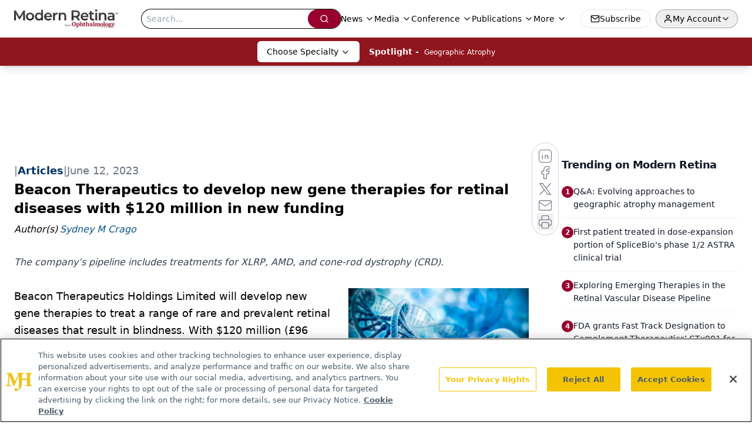

--- FILE ---
content_type: text/html; charset=utf-8
request_url: https://www.google.com/recaptcha/api2/aframe
body_size: 139
content:
<!DOCTYPE HTML><html><head><meta http-equiv="content-type" content="text/html; charset=UTF-8"></head><body><script nonce="lqdUtrc27FGXdZLN66bawA">/** Anti-fraud and anti-abuse applications only. See google.com/recaptcha */ try{var clients={'sodar':'https://pagead2.googlesyndication.com/pagead/sodar?'};window.addEventListener("message",function(a){try{if(a.source===window.parent){var b=JSON.parse(a.data);var c=clients[b['id']];if(c){var d=document.createElement('img');d.src=c+b['params']+'&rc='+(localStorage.getItem("rc::a")?sessionStorage.getItem("rc::b"):"");window.document.body.appendChild(d);sessionStorage.setItem("rc::e",parseInt(sessionStorage.getItem("rc::e")||0)+1);localStorage.setItem("rc::h",'1768664218871');}}}catch(b){}});window.parent.postMessage("_grecaptcha_ready", "*");}catch(b){}</script></body></html>

--- FILE ---
content_type: text/plain; charset=utf-8
request_url: https://fp.modernretina.com/db7Cw/hs2V/gQUI/_ddfk/9mH?q=vnFC4dZv8NpwPrIAgVP2
body_size: -61
content:
opMiNMTldBiJic0V3FMoCvRcEr4u1ZBBs7V9dgyCHT7NHdsk7jKjjxylIlYwQViqVM24zfPgSBLx7vVSdeXfjxkrKjN8

--- FILE ---
content_type: application/javascript
request_url: https://www.lightboxcdn.com/vendor/f6b8d01e-0d41-4dab-8ac5-61338b567ef2/user.js?cb=638944924383877835
body_size: 4251
content:
const DIGIOH_PREVIEW_GLOBALS={DIGIOH_IS_PREVIEW:"boolean"==typeof DIGIOH_IS_PREVIEW&&DIGIOH_IS_PREVIEW||/true/.test("//false"),DIGIOH_SUBMISSION_OVERRIDE:"undefined"!=typeof DIGIOH_SUBMISSION_OVERRIDE&&DIGIOH_SUBMISSION_OVERRIDE.length>7?DIGIOH_SUBMISSION_OVERRIDE:"",DIGIOH_OVERRIDE_CACHE_VALUES:"undefined"!=typeof DIGIOH_OVERRIDE_CACHE_VALUES?DIGIOH_OVERRIDE_CACHE_VALUES:{},LIGHTBOX_GUID_PREVIEW:"undefined"!=typeof LIGHTBOX_GUID_PREVIEW?LIGHTBOX_GUID_PREVIEW:"",IS_PREVIEW_CLICK:"undefined"!=typeof PREVIEW_TYPE&&"click"==PREVIEW_TYPE,IS_PREVIEW_HOVER:"undefined"!=typeof PREVIEW_TYPE&&"hover"==PREVIEW_TYPE,IS_PREVIEW_SCROLL:"undefined"!=typeof PREVIEW_TYPE&&"scroll"==PREVIEW_TYPE,IS_PREVIEW_EXIT:"undefined"!=typeof PREVIEW_TYPE&&"exit"==PREVIEW_TYPE,DigiohPreviewOnScriptLoaded:"function"==typeof DigiohPreviewOnScriptLoaded?DigiohPreviewOnScriptLoaded:function(){},wasScriptOnLoadedCalled:"boolean"==typeof wasScriptOnLoadedCalled&&wasScriptOnLoadedCalled};var DIGIOH_API={};const DIGIOH_CUSTOM_JS_GLOBAL={};var DIGIOH_CUSTOM_JS_SUPER={},DIGIOH_CUSTOM_JS={};const DIGIOH_VENDOR_GUID="f6b8d01e-0d41-4dab-8ac5-61338b567ef2",DIGIOH_VENDOR_SHORT_ID="43396",DIGIOH_PARTNER_NAME="",DIGIOH_KEEN_WRITE_KEY="[base64]";var DIGIOH_CACHE_VERSION="638944924339970409";const DIGIOH_STORAGE_TYPE="local_storage",DIGIOH_EMBED_TYPE="lightning",DIGIOH_USE_HTTPS_ONLY=/true/.test("false"),DIGIOH_LIGHTBOX_CONDITIONS=[];DIGIOH_LIGHTBOX_CONDITIONS[0]={},DIGIOH_LIGHTBOX_CONDITIONS[0].lightbox_guid="1ab481f0-011f-4023-9a52-87c1dfbedf88",DIGIOH_LIGHTBOX_CONDITIONS[0].conditions=[[{p:"E_visitor_activity_visitor",o:"equals",v:"2",s:[],sd:"",ed:""},{p:"I_days_since_last_view",o:"greater_than",v:"5",s:[],sd:"",ed:""},{p:"I_total_time_seconds",o:"greater_than",v:"20",s:[],sd:"",ed:""},{p:"E_device",o:"in_set",s:["Tablet","Desktop"],v:"",sd:"",ed:""},{p:"S_current_page_url",o:"does_not_equal",v:"https://www.modernretina.com/view/enews?tfa_2=navbar",s:[],sd:"",ed:""},{p:"S_current_page_url",o:"does_not_contain",v:"?utm_medium=email&utm_source=hubspot&utm_campaign=mr_reengagement",s:[],sd:"",ed:""},{p:"S_current_page_url",o:"not_in_set_contains",s:["/view/distinction-between-lamellar-holes-and-macular-pseudoholes","/view/considering-body-posture-after-macular-hole-surgery","/view/iol-designed-for-amd-offers-hope-for-patients","/view/aao-2024-to-elevate-in-windy-city","/view/implementing-higher-molar-dose-in-your-clinical-practice","/view/considering-body-posture-after-macular-hole-surgery"],v:"",sd:"",ed:""}]],DIGIOH_LIGHTBOX_CONDITIONS[1]={},DIGIOH_LIGHTBOX_CONDITIONS[1].lightbox_guid="dd4d74ad-45dd-44fc-a70a-9deef8624ace",DIGIOH_LIGHTBOX_CONDITIONS[1].conditions=[[{p:"I_days_since_last_view",o:"greater_than",v:"5",s:[],sd:"",ed:""},{p:"I_total_time_seconds",o:"greater_than",v:"12",s:[],sd:"",ed:""},{p:"E_device",o:"in_set",s:["Tablet","Desktop"],v:"",sd:"",ed:""},{p:"S_current_page_url",o:"does_not_equal",v:"https://www.modernretina.com/view/enews?tfa_2=navbar",s:[],sd:"",ed:""},{p:"S_current_page_url",o:"does_not_contain",v:"?utm_medium=email&utm_source=hubspot&utm_campaign=mr_reengagement",s:[],sd:"",ed:""},{p:"S_current_page_url",o:"in_set_contains",s:["/view/distinction-between-lamellar-holes-and-macular-pseudoholes","/view/considering-body-posture-after-macular-hole-surgery","/view/iol-designed-for-amd-offers-hope-for-patients","/view/aao-2024-to-elevate-in-windy-city","/view/implementing-higher-molar-dose-in-your-clinical-practice","/view/considering-body-posture-after-macular-hole-surgery"],v:"",sd:"",ed:""}]],DIGIOH_LIGHTBOX_CONDITIONS[2]={},DIGIOH_LIGHTBOX_CONDITIONS[2].lightbox_guid="7c56389e-f587-4f68-a30d-7fc0ab7940c5",DIGIOH_LIGHTBOX_CONDITIONS[2].conditions=[[{p:"I_days_since_last_view",o:"greater_than",v:"5",s:[],sd:"",ed:""},{p:"I_total_time_seconds",o:"greater_than",v:"12",s:[],sd:"",ed:""},{p:"E_device",o:"in_set",s:["Tablet","Desktop"],v:"",sd:"",ed:""},{p:"S_current_page_url",o:"does_not_equal",v:"https://www.modernretina.com/view/enews?tfa_2=navbar",s:[],sd:"",ed:""},{p:"S_current_page_url",o:"does_not_contain",v:"?utm_medium=email&utm_source=hubspot&utm_campaign=mr_reengagement",s:[],sd:"",ed:""},{p:"S_referring_website_url",o:"in_set_contains",s:["chat.openai.com","bard.google.com","perplexity.ai","chatgpt"],v:"",sd:"",ed:""}]];const DIGIOH_LIGHTBOX_RULESETS={},DIGIOH_LIGHTBOX_IDS={"1ab481f0-011f-4023-9a52-87c1dfbedf88":"260456","dd4d74ad-45dd-44fc-a70a-9deef8624ace":"292365","7c56389e-f587-4f68-a30d-7fc0ab7940c5":"301515"},DIGIOH_LIGHTBOX_NAMES={"1ab481f0-011f-4023-9a52-87c1dfbedf88":"MR_eNLCapture__Q3 Sept23- Lightbox_Desktop","dd4d74ad-45dd-44fc-a70a-9deef8624ace":"MR_eNLCapture_Q2 2025_Top Performing Articles","7c56389e-f587-4f68-a30d-7fc0ab7940c5":"MR_eNLCapture_Q3 2025_AI Referrals"},DIGIOH_VARIATION_TO_BOX_MAP={};DIGIOH_API.DIGIOH_LIGHTBOX_SETTINGS={},DIGIOH_API.DIGIOH_LIGHTBOX_EFFECTS={};let DIGIOH_LIGHTBOX_EFFECTS=DIGIOH_API.DIGIOH_LIGHTBOX_EFFECTS;DIGIOH_API.BREAKPOINT_POINTER={},DIGIOH_API.BREAKPOINT_POINTER["1ab481f0-011f-4023-9a52-87c1dfbedf88"]={},DIGIOH_API.BREAKPOINT_POINTER["dd4d74ad-45dd-44fc-a70a-9deef8624ace"]={},DIGIOH_API.BREAKPOINT_POINTER["7c56389e-f587-4f68-a30d-7fc0ab7940c5"]={},DIGIOH_API.DIGIOH_PIXEL_THRESHOLDS={};let DIGIOH_DATA_STORAGE_TYPE_BY_BOX_OBJ={};DIGIOH_DATA_STORAGE_TYPE_BY_BOX_OBJ={};let DIGIOH_LIGHTBOX_MASTER_RULES={};DIGIOH_LIGHTBOX_MASTER_RULES={OneBoxPerPageview:!1,OneBoxPerSession:!1,OneBoxPerVisitor:!1,StopAfterFormSubmitted:!1,DisableIfCookiesDisabled:!0,IgnoreForInlineBoxes:!0,AllowMultipleBoxes:!1};let DIGIOH_LIGHTBOX_INLINES=[];DIGIOH_LIGHTBOX_INLINES=[];let DIGIOH_LIGHTBOX_PRELOAD_ARR=[];DIGIOH_LIGHTBOX_PRELOAD_ARR=[];let DIGIOH_DYNAMIC_BOXES=[];DIGIOH_DYNAMIC_BOXES=[];let DIGIOH_SPLIT_TESTS_ARR=[];DIGIOH_SPLIT_TESTS_ARR=[];const DIGIOH_USE_CONSOLE=/true/.test("false"),DIGIOH_USE_RESPONSIVE=!1,DIGIOH_USE_PRQ=/true/.test("true"),DIGIOH_IS_QA=/true/.test("false"),DIGIOH_BLIP_LZ="NoIg7GB0Bs2QnABkgJgIxpAGgAQgCxxrQCsqJakGJ2e0KqayaAHCzCrSPY8xaui4pE8KkgRwkQxHBRzIUNAGZE02fMUzpotOJL4q-7WOT6ELY7uRKlqY.12il-NQIZlhnXCDRhb-MiZKVks9AylvYVEHeCh8LzxhdQYoT1DTA2VVSJk3GFRnVzl3VHj0.N0XHJ0wqjBsxNzihTEqxuSW9AtqyBioCMaajKolbsHe4NiCtpAkvLgSMdmm-Vkynr7GJaiJsVT18atezPoi-UDCLl9.[base64].B2cjRMJ2Am8IQbR5hKTMBtKMJRUseOhmPgqWy3unGAx0Dzr3Qv0x5yIYR7EmRQyQFf9nypE8aTxZNegeR8AJYWwUIg3gRkPK1DnEJRJhmJDnzgfA93FSD8QUUi.[base64].dB.x5GCEXi4J-Uy9FapgfUauShCkvS7CeJo.g2BUgDWIKCzVIKl5CpEEwEECGyHK7TTupGoSwFBBjBqVezVK1Px-uYJQsP0jiRr2j4dqoITi241bzq6orb0QQJwMOgbjqVS6WKskgYNWl7lOhcR4A8FqKTavUwqrbywc7QNByAxRoG426ZKfcoiBmzbOW-coAbsBrEX-6cJr-MhYDOVydHq9o8jc04.[base64].hO3OVu5vmBn4f0-1.vudL-Tl-wHP9-l9fzLD.s5P-OcjisECByTcgC5RazrK2AeiA.4Oxfv5JWdtig80cnULWq0zzsQFgNHgxBYHf0UBpchj8-TAJnHAwwBMX7KAzswpQaCGHKF.pwkgx9OEiS.jQjAdCUGcIpiAnhIiX7pmoR.Mkb8KEwFkTuNMTCxGsM4cLRobC3qWTgI5HmZ5h7EOYI-fU9DFHKDAQwpUyi5R2IQA4jAfDFFSwkZYtRlilAKJocWJxeYHHWNcZ4oRUjOHcMsfgDRliXFCNeNonhTjzGiMiUEoRdwHHBkyckl-8AwmKPgBEmhy8EkeJCR.[base64]";let COUPON_GROUP_POPULATE_OBJ={};COUPON_GROUP_POPULATE_OBJ={};const ClientJsDomMaxWaitSeconds=parseInt("0");let ACCOUNT_METADATA={};ACCOUNT_METADATA={};const _digiohProtocol="https:"==window.parent.document.location.protocol?"https://":"http://",_digiohProtocolOverride=void 0!==DIGIOH_USE_HTTPS_ONLY&&!0===DIGIOH_USE_HTTPS_ONLY?"https://":_digiohProtocol,DIGIOH_CONFIG={REGION:"US",PROTOCOL:_digiohProtocol,PROTOCOL_USER_OVERRIDE:_digiohProtocolOverride,CDN_DOMAIN:"www.lightboxcdn.com",BOX_BASE_URL:_digiohProtocolOverride+"www.lightboxcdn.com",SUBMIT_BASE_URL:_digiohProtocolOverride+"submit.lightboxcdn.com",SUBMITCUS_BASE_URL:_digiohProtocolOverride+"submitcus.lightboxcdn.com",API_BASE_URL:_digiohProtocolOverride+"api.lightboxcdn.com",JSAPI_BASE_URL:_digiohProtocolOverride+"jsapi.lightboxcdn.com",COUPON_BASE_URL:_digiohProtocolOverride+"coupon.lightboxcdn.com",S3_BASE_URL:_digiohProtocolOverride+"s3.lightboxcdn.com",LOG_BASE_URL:_digiohProtocolOverride+"lgev.lightboxcdn.com",ROB_BASE_URL:_digiohProtocolOverride+"robert.lightboxcdn.com",BETA_BASE_URL:_digiohProtocolOverride+"beta.lightboxcdn.com",BETA2_BASE_URL:_digiohProtocolOverride+"beta2.lightboxcdn.com",BUILD_VERSION_NUMBER:"1.0.9398.33264",CUSTOM_FIELDS_LIMIT:parseInt("50")||50,USE_SUBMIT_POST:/true/.test("true"),CACHE_VALUES:{main:"9C9FC51DE677905E2D9274B83B247AA0",custom:"2C695BB0865ECEC29AAAAA51361FCDAA",custom_box:"BAAA4F41CC8232E0E923FC051C802545",lightbox_builder:"12B299B7BE7A1D390A7E8C2480137B32",boxes:{},...DIGIOH_PREVIEW_GLOBALS.DIGIOH_OVERRIDE_CACHE_VALUES},NAMED_CUSTOM_FIELDS:[],DIGIOH_USE_BUGSNAG:/true/.test("false"),USE_LZ:/true/.test("true"),USE_GLOBAL_BOX_SUPPRESSION:/true/.test("false"),OVERRIDE_BOX_GUID:null};DIGIOH_API.CONFIG=DIGIOH_CONFIG,DIGIOH_API.CONFIG.CACHE_VALUES.boxes["1ab481f0-011f-4023-9a52-87c1dfbedf88"]="638911428706670000",DIGIOH_API.CONFIG.CACHE_VALUES.boxes["dd4d74ad-45dd-44fc-a70a-9deef8624ace"]="638911428706670000",DIGIOH_API.CONFIG.CACHE_VALUES.boxes["7c56389e-f587-4f68-a30d-7fc0ab7940c5"]="638911428706670000",DIGIOH_API.CONFIG.NAMED_CUSTOM_FIELDS=[],DIGIOH_API.loadScript=function(e,I){var _=document.head,o=document.createElement("script");o.type="text/javascript",o.src=e,o.onreadystatechange=I,o.onload=I,_.appendChild(o)},DIGIOH_API.loadUserScript=async function(e,I){DIGIOH_IS_QA?e=e.replace(/\.[^/.]+$/,"_qa.js"):DIGIOH_IS_PREVIEW&&(e=e.replace(/\.[^/.]+$/,"_preview.js"));var _=DIGIOH_API.CONFIG.BOX_BASE_URL+"/vendor/"+DIGIOH_VENDOR_GUID+"/"+e;return I&&(_+="?cb="+I),new Promise(((e,I)=>{DIGIOH_API.loadScript(_,(function(){e(_+" loaded")}))}))},DIGIOH_IS_PREVIEW=DIGIOH_PREVIEW_GLOBALS.DIGIOH_IS_PREVIEW,DIGIOH_API.loadUserScript("custom.js",DIGIOH_API.CONFIG.CACHE_VALUES.custom).then((function(){DIGIOH_API.loadUserScript("main.js",DIGIOH_API.CONFIG.CACHE_VALUES.main)}));

--- FILE ---
content_type: application/javascript
request_url: https://api.lightboxcdn.com/z9gd/43396/www.modernretina.com/jsonp/z?cb=1768664206626&dre=l&callback=jQuery112406226542503713641_1768664206608&_=1768664206609
body_size: 1003
content:
jQuery112406226542503713641_1768664206608({"success":true,"dre":"l","response":"[base64].[base64].K4.RBcfVHa6eLKpFJ6c6OZzqMmpHKsUhcVJ8QARGbHOhQJAUsOpqQRqQBngIXEO2j0gAeGKQjuOLOLPAjCF59UFYviGAhfuru151GZ1CXbF5HEVqtSeIAkjIbAg5R0UhcA0kFTwQizGUlGc603pJA6ykMNjkJYlST9HEkjAfE5A8JJRCkOB4RMfBEQ-IA__"});